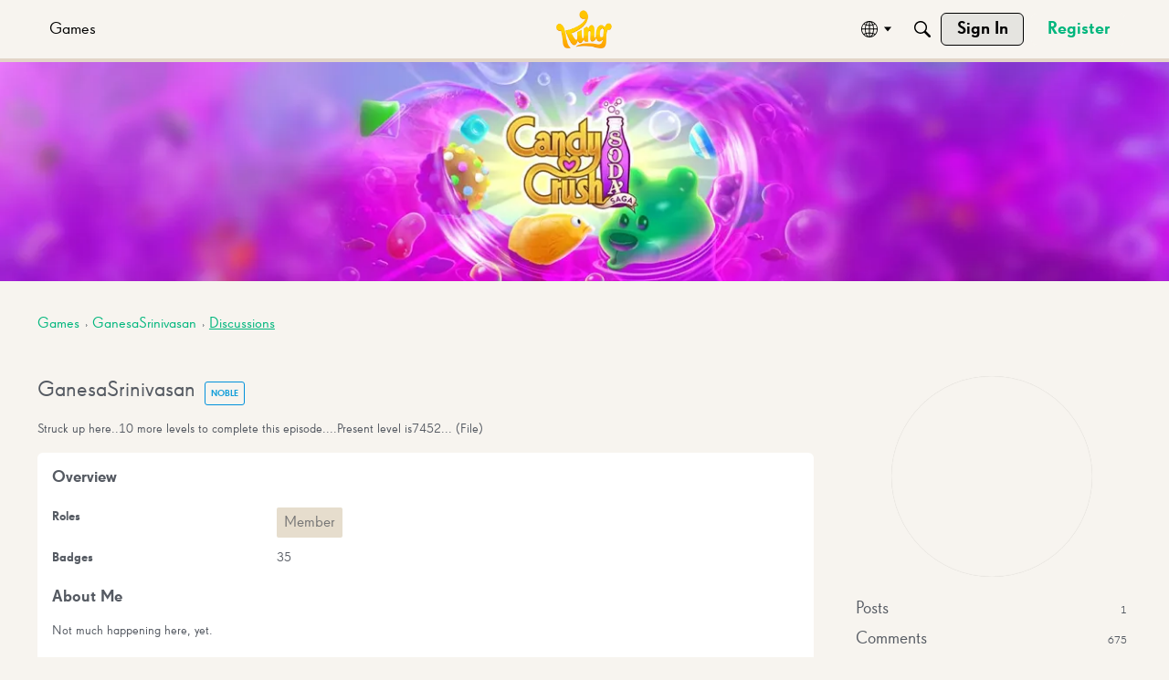

--- FILE ---
content_type: application/x-javascript
request_url: https://community.king.com/en/dist/v2/forum/entries/addons/ideation/forum.CSSUNlvi.min.js
body_size: -135
content:
import{aS as i,bd as e,o}from"../../forum.Cs7s2FT9.min.js";import{o as t}from"../../../vendor/vendor/react-core.DB6kRN5F.min.js";i("DiscussionIdeasWidget",e,{overwrite:!0});o(()=>{t({".ideasWidgets":{marginBottom:16,".ideasWidget-header":{marginBottom:8},".ideasWidget-viewMore-container":{textAlign:"right",marginTop:16,".ideasWidget-viewMore-link":{display:"inline-block"}}}})});


--- FILE ---
content_type: image/svg+xml
request_url: https://us.v-cdn.net/6030983/uploads/reactions/NJ9012GSHTD4.svg
body_size: 3
content:
<svg id="Haha_Icon" data-name="Haha Icon" xmlns="http://www.w3.org/2000/svg" width="36" height="35.014" viewBox="0 0 36 35.014">
  <path id="Icon_ionic-ios-happy" data-name="Icon ionic-ios-happy" d="M21.375,3.375a17.756,17.756,0,0,0-18,17.507,17.756,17.756,0,0,0,18,17.507,17.756,17.756,0,0,0,18-17.507A17.756,17.756,0,0,0,21.375,3.375Zm6.231,12.793a2.021,2.021,0,1,1-2.077,2.02A2.044,2.044,0,0,1,27.606,16.168Zm-12.462,0a2.021,2.021,0,1,1-2.077,2.02A2.044,2.044,0,0,1,15.144,16.168Zm6.231,14.224a8.466,8.466,0,0,1-8.152-5.951.68.68,0,0,1,.666-.867H28.852a.681.681,0,0,1,.666.867A8.448,8.448,0,0,1,21.375,30.393Z" transform="translate(-3.375 -3.375)" fill="#6b6b6b"/>
</svg>
